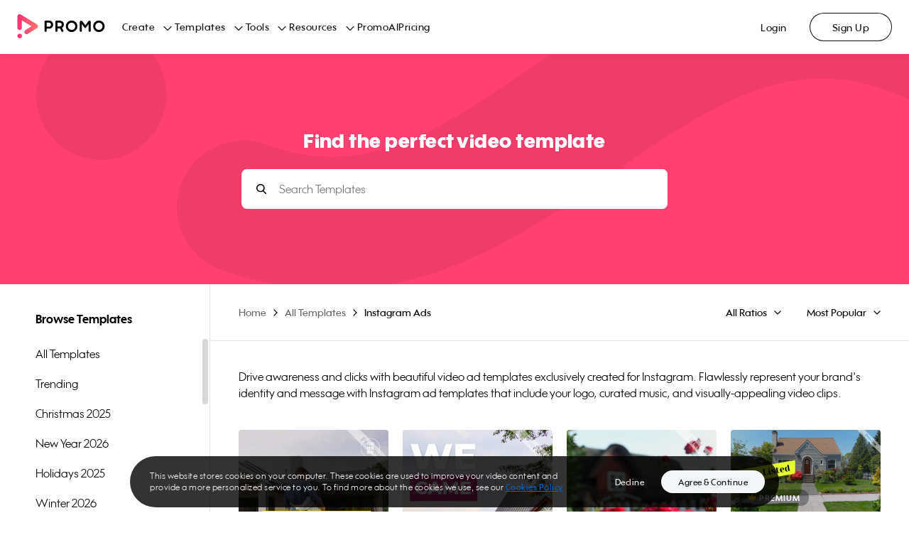

--- FILE ---
content_type: image/svg+xml
request_url: https://ak02-promo-cdn.slidely.com/next/static/promo-js/images/icons/check.svg
body_size: -35
content:
<?xml version="1.0" encoding="UTF-8"?>
<svg width="11px" height="9px" viewBox="0 0 11 9" version="1.1" xmlns="http://www.w3.org/2000/svg" xmlns:xlink="http://www.w3.org/1999/xlink">
    <!-- Generator: sketchtool 53.2 (72643) - https://sketchapp.com -->
    <title>9F5A39F4-7EDB-45DC-95E4-CEC8A3E89EF1</title>
    <desc>Created with sketchtool.</desc>
    <g id="Page-1" stroke="none" stroke-width="1" fill="none" fill-rule="evenodd" stroke-linecap="round" stroke-linejoin="round">
        <g id="retios-menu-hover-state" transform="translate(-1053.000000, -498.000000)" stroke="#000000" stroke-width="1.5">
            <polyline id="ic_done-copy" points="1063 499.52381 1056.69126 505.619048 1054 502.756454"></polyline>
        </g>
    </g>
</svg>